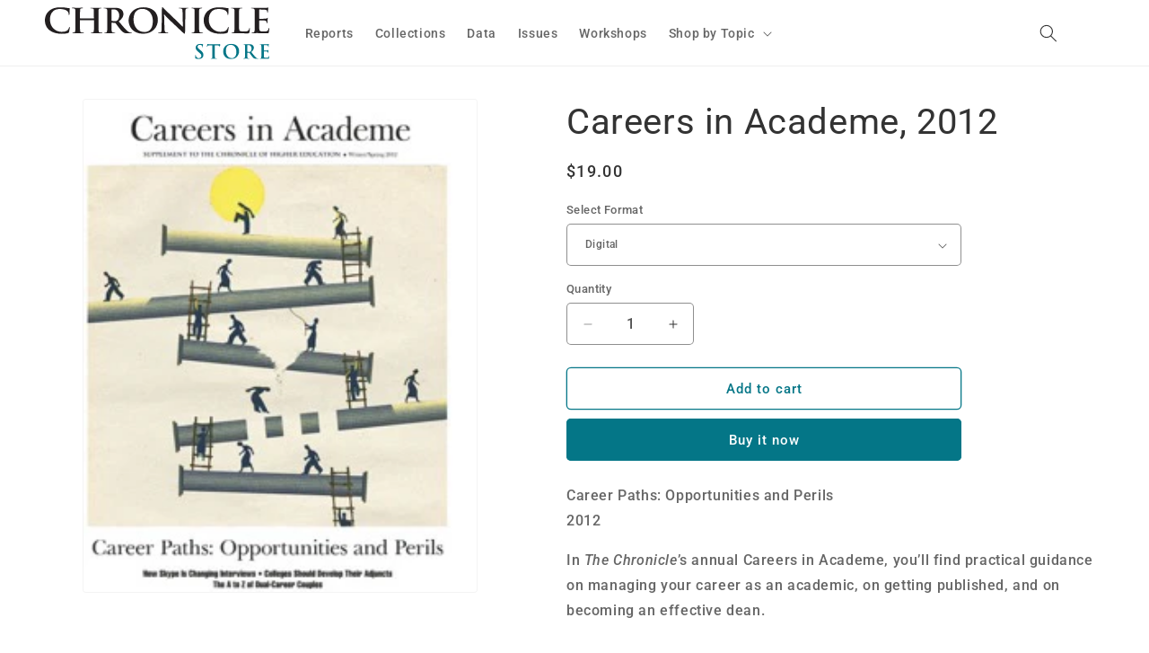

--- FILE ---
content_type: text/javascript; charset=utf-8
request_url: https://store.chronicle.com/collections/che-special-issues/products/careers-in-academe-2012.js
body_size: 468
content:
{"id":833342079018,"title":"Careers in Academe, 2012","handle":"careers-in-academe-2012","description":"\u003cp\u003eCareer Paths: Opportunities and Perils\u003cbr\u003e2012\u003c\/p\u003e\n\u003cp\u003eIn \u003cem\u003eThe Chronicle\u003c\/em\u003e’s annual Careers in Academe, you’ll find practical guidance on managing your career as an academic, on getting published, and on becoming an effective dean.\u003c\/p\u003e","published_at":"2018-01-24T00:01:26-05:00","created_at":"2018-01-24T00:01:26-05:00","vendor":"CHE","type":"Supplement","tags":["Administration","Faculty"],"price":1900,"price_min":1900,"price_max":2900,"available":true,"price_varies":true,"compare_at_price":null,"compare_at_price_min":0,"compare_at_price_max":0,"compare_at_price_varies":false,"variants":[{"id":10235984674858,"title":"Digital","option1":"Digital","option2":null,"option3":null,"sku":"CHE-S-CIA-12-2-D","requires_shipping":false,"taxable":false,"featured_image":null,"available":true,"name":"Careers in Academe, 2012 - Digital","public_title":"Digital","options":["Digital"],"price":1900,"weight":0,"compare_at_price":null,"inventory_management":null,"barcode":null,"quantity_rule":{"min":1,"max":null,"increment":1},"quantity_price_breaks":[],"requires_selling_plan":false,"selling_plan_allocations":[]},{"id":10235984609322,"title":"Print","option1":"Print","option2":null,"option3":null,"sku":"CHE-S-CIA-12-2-P","requires_shipping":true,"taxable":false,"featured_image":null,"available":false,"name":"Careers in Academe, 2012 - Print","public_title":"Print","options":["Print"],"price":2900,"weight":0,"compare_at_price":null,"inventory_management":"shopify","barcode":null,"quantity_rule":{"min":1,"max":null,"increment":1},"quantity_price_breaks":[],"requires_selling_plan":false,"selling_plan_allocations":[]}],"images":["\/\/cdn.shopify.com\/s\/files\/1\/2725\/7282\/products\/careers-in-academe-2012.jpg?v=1517530305"],"featured_image":"\/\/cdn.shopify.com\/s\/files\/1\/2725\/7282\/products\/careers-in-academe-2012.jpg?v=1517530305","options":[{"name":"Select Format","position":1,"values":["Digital","Print"]}],"url":"\/products\/careers-in-academe-2012","media":[{"alt":"Cover Image of Careers in Academe, 2012, Career Paths: Opportunities and Perils","id":1542683000874,"position":1,"preview_image":{"aspect_ratio":0.8,"height":300,"width":240,"src":"https:\/\/cdn.shopify.com\/s\/files\/1\/2725\/7282\/products\/careers-in-academe-2012.jpg?v=1517530305"},"aspect_ratio":0.8,"height":300,"media_type":"image","src":"https:\/\/cdn.shopify.com\/s\/files\/1\/2725\/7282\/products\/careers-in-academe-2012.jpg?v=1517530305","width":240}],"requires_selling_plan":false,"selling_plan_groups":[]}